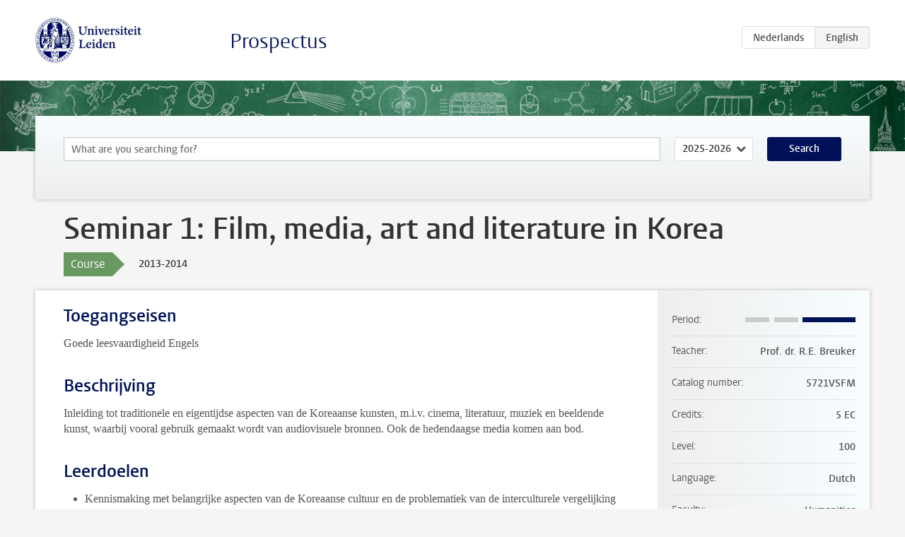

--- FILE ---
content_type: text/html; charset=UTF-8
request_url: https://studiegids.universiteitleiden.nl/en/courses/36767/seminar-1-film-media-art-and-literature-in-korea
body_size: 3288
content:
<!DOCTYPE html>
<html lang="en">
<head>
    <meta charset="utf-8">
    <meta name="viewport" content="width=device-width, initial-scale=1, maximum-scale=1">
    <meta http-equiv="X-UA-Compatible" content="IE=edge" />
    <title>Seminar 1: Film, media, art and literature in Korea, 2013-2014 - Prospectus - Universiteit Leiden</title>

    <!-- icons -->
    <link rel="shortcut icon" href="https://www.universiteitleiden.nl/design-1.0/assets/icons/favicon.ico" />
    <link rel="icon" type="image/png" sizes="32x32" href="https://www.universiteitleiden.nl/design-1.0/assets/icons/icon-32px.png" />
    <link rel="icon" type="image/png" sizes="96x96" href="https://www.universiteitleiden.nl/design-1.0/assets/icons/icon-96px.png" />
    <link rel="icon" type="image/png" sizes="195x195" href="https://www.universiteitleiden.nl/design-1.0/assets/icons/icon-195px.png" />

    <link rel="apple-touch-icon" href="https://www.universiteitleiden.nl/design-1.0/assets/icons/icon-120px.png" /> <!-- iPhone retina -->
    <link rel="apple-touch-icon" sizes="180x180" href="https://www.universiteitleiden.nl/design-1.0/assets/icons/icon-180px.png" /> <!-- iPhone 6 plus -->
    <link rel="apple-touch-icon" sizes="152x152" href="https://www.universiteitleiden.nl/design-1.0/assets/icons/icon-152px.png" /> <!-- iPad retina -->
    <link rel="apple-touch-icon" sizes="167x167" href="https://www.universiteitleiden.nl/design-1.0/assets/icons/icon-167px.png" /> <!-- iPad pro -->

    <link rel="stylesheet" href="https://www.universiteitleiden.nl/design-1.0/css/ul2common/screen.css">
    <link rel="stylesheet" href="/css/screen.css" />
</head>
<body class="prospectus course">
<script> document.body.className += ' js'; </script>


<div class="header-container">
    <header class="wrapper clearfix">
        <p class="logo">
            <a href="https://studiegids.universiteitleiden.nl/en">
                <img width="151" height="64" src="https://www.universiteitleiden.nl/design-1.0/assets/images/zegel.png" alt="Universiteit Leiden"/>
            </a>
        </p>
        <p class="site-name"><a href="https://studiegids.universiteitleiden.nl/en">Prospectus</a></p>
        <div class="language-btn-group">
                        <a href="https://studiegids.universiteitleiden.nl/courses/36767/seminar-1-film-media-art-and-literature-in-korea" class="btn">
                <abbr title="Nederlands">nl</abbr>
            </a>
                                <span class="btn active">
                <abbr title="English">en</abbr>
            </span>
            </div>    </header>
</div>

<div class="hero" data-bgset="/img/hero-435w.jpg 435w, /img/hero-786w.jpg 786w, /img/hero-1440w.jpg 1440w, /img/hero-2200w.jpg 2200w"></div>


    <div class="search-container">
    <form action="https://studiegids.universiteitleiden.nl/en/search" class="search-form wrapper">
        <input type="hidden" name="for" value="courses" />
        <div class="search">
            <!-- <label class="select">
    <span>Search for</span>
    <select name="for">
                    <option value="courses">Courses</option>
                    <option value="programmes">Programmes</option>
            </select>
</label> -->
            <label class="keywords no-label">
    <span>Keywords</span>
    <input type="search" name="q" value="" placeholder="What are you searching for?" autofocus autocomplete="off"/>
</label>            <label class="select no-label">
    <span>Academic year</span>
    <select name="edition">
                    <option>2026-2027</option>
                    <option selected>2025-2026</option>
                    <option>2024-2025</option>
                    <option>2023-2024</option>
                    <option>2022-2023</option>
                    <option>2021-2022</option>
                    <option>2020-2021</option>
                    <option>2019-2020</option>
                    <option>2018-2019</option>
                    <option>2017-2018</option>
                    <option>2016-2017</option>
                    <option>2015-2016</option>
                    <option>2014-2015</option>
                    <option>2013-2014</option>
                    <option>2012-2013</option>
                    <option>2011-2012</option>
                    <option>2010-2011</option>
            </select>
</label>            <button type="submit">Search</button>        </div>
    </form>
</div>



    <div class="main-container">
        <div class="wrapper summary">
            <article class="content">
                <h1>Seminar 1: Film, media, art and literature in Korea</h1>
                <div class="meta">
                    <div class="entity">
                        <span><b>Course</b></span>
                    </div>
                    <div class="edition">
                        <span>2013-2014</span>
                    </div>
                                    </div>
            </article>
        </div>
        <div class="wrapper main clearfix">

            <article class="content">
                <h2>Toegangseisen</h2>

<p>Goede leesvaardigheid Engels</p>


<h2>Beschrijving</h2>

<p>Inleiding tot traditionele en eigentijdse aspecten van de Koreaanse kunsten, m.i.v. cinema, literatuur, muziek en beeldende kunst, waarbij vooral gebruik gemaakt wordt van audiovisuele bronnen. Ook de hedendaagse media komen aan bod.</p>


<h2>Leerdoelen</h2>

<ul>
<li><p>Kennismaking met belangrijke aspecten van de Koreaanse cultuur en de problematiek van de interculturele vergelijking</p></li>
<li><p>Oefening in het lezen van wetenschappelijke literatuur</p></li>
<li><p>Bevorderen van de schrijfvaardigheid</p></li>
</ul>


<h2>Rooster</h2>

<p><a href="http://www.hum.leidenuniv.nl/koreaans/roosters/">Rooster</a></p>


<h2>Onderwijsvorm</h2>

<ul>
<li>Hoorcollege</li>
</ul>


<h2>Studielast</h2>

<p>Een korte berekening van de studielast, uitgesplitst in:</p>

<ul>
<li><p>totale studielast: 140 uur</p></li>
<li><p>contacturen: 26 uur (2 uur/week x 13 weken)</p></li>
<li><p>voorbereiden colleges: 39 uur (3 uur.week x 13 weken)</p></li>
<li><p>literatuurstudie en schrijven van daarop gebaseerd paper: 39 uur</p></li>
<li><p>voorbereiding tentamen (collegestof): 36 uur</p></li>
</ul>


<h2>Toetsing</h2>

<ul>
<li><p>Schriftelijk werkstuk van 2500 woorden: 80%</p></li>
<li><p>Aanwezigheid en actieve deelname aan het college: 20%</p></li>
</ul>

<p>Het werkstuk wordt beoordeeld op de kritische vraagstelling en inzicht in belangrijke aspecten van de Koreaanse cultuur, waarbij ook gekeken hoeveel inzicht er is in de betekenis van interculturele vergelijking.</p>


<h2>Blackboard</h2>

<p>De te lezen literatuur wordt op <a href="http://blackboard.leidenuniv.nl/">Blackboard</a> gezet, samen met een literatuurlijst waaruit gekozen kan worden voor het werkstuk.</p>


<h2>Literatuur</h2>

<p>Tijdens het college op te geven artikelen.<br>
 Verder in overleg met de docent te bepalen literatuur voor het paper.</p>


<h2>Aanmelden</h2>

<p>Meld je voor dit college op tijd aan via <a href="https://usis.leidenuniv.nl">uSis</a>. Niet ingeschreven, betekent geen toestemming tot het volgen van dit college.<br>
 Zie ook <a href="http://www.hum.leidenuniv.nl/koreaans/roosters/regels-inschrijving-onderwijs.html">‘Aanmeldprocedures voor colleges en tentamens’</a> voor inschrijvingsdeadlines en meer informatie over in- en uitschrijven voor colleges.</p>


<h2>Aanmelden Studeren à la Carte en Contractonderwijs</h2>

<p>Aanmelden voor <a href="http://hum.leidenuniv.nl/onderwijs/alacarte">Studeren à la Carte</a><br>
 Aanmelden voor <a href="http://hum.leidenuniv.nl/onderwijs/contractonderwijs/">Contractonderwijs</a></p>


<h2>Contact</h2>

<p><a href="&#x6d;&#97;&#105;l&#x74;&#x6f;&#58;&#114;&#x2e;&#x65;&#46;&#98;r&#x65;&#117;&#107;e&#x72;&#x40;&#104;&#117;&#x6d;&#x2e;&#108;&#101;i&#x64;&#x65;&#110;&#117;&#x6e;&#x69;&#118;&#46;&#x6e;&#x6c;">Prof. Remco Breuker</a></p>


<h2>Opmerkingen</h2>

<p>Door de combinatie van verschillende vakken over Koreaanse geschiedenis en cultuur kan een ad-hoc &lt;del&gt;aanschuif-minor&lt;/del&gt; Koreaanse geschiedenis en cultuur worden gevolgd. Daarvoor moet een combinatie van in totaal 30 ECTS gemaakt worden uit de volgende zeven vakken:</p>

<ul>
<li><p>Koreaanse geschiedenis tot 1876 (5 ECTS; 1e sem.)</p></li>
<li><p>Tekst en cultuur (5 ECTS; 1e sem.)</p></li>
<li><p>Korea na de tweedeling (5 ECTS; 1e sem.)</p></li>
<li><p>Seminar 1: Film, media, kunst en literatuur in Korea (5 ECTS; 1e sem.)</p></li>
<li><p>Moderne Koreaanse geschiedenis (5 ECTS; 2e sem.)</p></li>
<li><p>Seminar 2: Perspectieven op Korea (5 ECTS; 2e sem.)</p></li>
<li><p>Korea in de wereld: van drukkunst tot K-pop (5 ECTS; 2e sem.)</p></li>
</ul>

            </article>

            <aside>
                <dl>
                    <dt>Period</dt>
                    <dd class="has-block-lines"><div class="block-lines"><span class="block block-1 block-off"></span><span class="block block-2 block-off"></span><span class="block block-3 block-on"></span><span class="block block-4 block-on"></span></div></dd>
                                            <dt>Teacher</dt>
                                                    <dd>Prof. dr. R.E. Breuker</dd>
                                                                                    <dt>Catalog number</dt>
                    <dd>5721VSFM</dd>
                                                            <dt>Credits</dt>
                    <dd>5 EC</dd>
                                                            <dt>Level</dt>
                    <dd>100</dd>
                                                                                <dt>Language</dt>
                    <dd>Dutch</dd>
                                                            <dt>Faculty</dt>
                    <dd>Humanities</dd>
                                                            <dt>Brightspace</dt>
                    <dd>Yes</dd>
                                    </dl>

                                    <h2>Part of</h2>
                    <ul class="link-list">
                                                    <li>
                                <a href="https://studiegids.universiteitleiden.nl/en/studies/2429/korea-studies">
                                    <strong>Korea Studies</strong>
                                    <span class="meta">Bachelor</span>
                                </a>
                            </li>
                                            </ul>
                
                
                                <h2>Available as</h2>
                <dl>
                                            <dt>A la Carte</dt>
                        <dd>Yes</dd>
                                            <dt>Contract</dt>
                        <dd>Yes</dd>
                                            <dt>Elective choice</dt>
                        <dd>Yes</dd>
                                            <dt>Evening course</dt>
                        <dd>No</dd>
                                            <dt>Exchange / Study Abroad</dt>
                        <dd>Yes</dd>
                                            <dt>Honours Class</dt>
                        <dd>No</dd>
                                    </dl>
                
                                    <h2>Course load (26h)</h2>
                    <dl>
                                                    <dt class="depth-0">Lectures</dt>
                            <dd class="depth-0">
                                                                    26h
                                                            </dd>
                                                    <dt class="depth-1">Lecture</dt>
                            <dd class="depth-1">
                                                                    ?
                                                            </dd>
                                                    <dt class="depth-1">Tutorial</dt>
                            <dd class="depth-1">
                                                                    ?
                                                            </dd>
                                                    <dt class="depth-0">Practical work</dt>
                            <dd class="depth-0">
                                                                    0h
                                                            </dd>
                                                    <dt class="depth-0">Tutoring</dt>
                            <dd class="depth-0">
                                                                    0h
                                                            </dd>
                                                    <dt class="depth-0">Examination</dt>
                            <dd class="depth-0">
                                                                    0h
                                                            </dd>
                                                    <dt class="depth-1">Paper</dt>
                            <dd class="depth-1">
                                                                    0h
                                                            </dd>
                                                    <dt class="depth-1">Exam</dt>
                            <dd class="depth-1">
                                                                    0h
                                                            </dd>
                                                    <dt class="depth-1">Other examinations</dt>
                            <dd class="depth-1">
                                                                    0h
                                                            </dd>
                                                    <dt class="depth-0">Self-tuition</dt>
                            <dd class="depth-0">
                                                                    0h
                                                            </dd>
                                                    <dt class="depth-0">Other</dt>
                            <dd class="depth-0">
                                                                    0h
                                                            </dd>
                                            </dl>
                            </aside>

        </div>
    </div>


<div class="footer-container">
    <footer class="wrapper">
        <p><a href="https://www.student.universiteitleiden.nl/en">Student website</a> — <a href="https://www.organisatiegids.universiteitleiden.nl/en/regulations/general/privacy-statements">Privacy</a> — <a href="/en/contact">Contact</a></p>

    </footer>
</div>

<script async defer src="/js/ul2.js" data-main="/js/ul2common/main.js"></script>
<script async defer src="/js/prospectus.js"></script>

    <script async src="https://www.googletagmanager.com/gtag/js?id=UA-874564-27"></script>
    <script>
        window.dataLayer = window.dataLayer || [];
        function gtag(){dataLayer.push(arguments);}
        gtag('js', new Date());
        gtag('config', 'UA-874564-27', {'anonymize_ip':true});
    </script>

</body>
</html>
